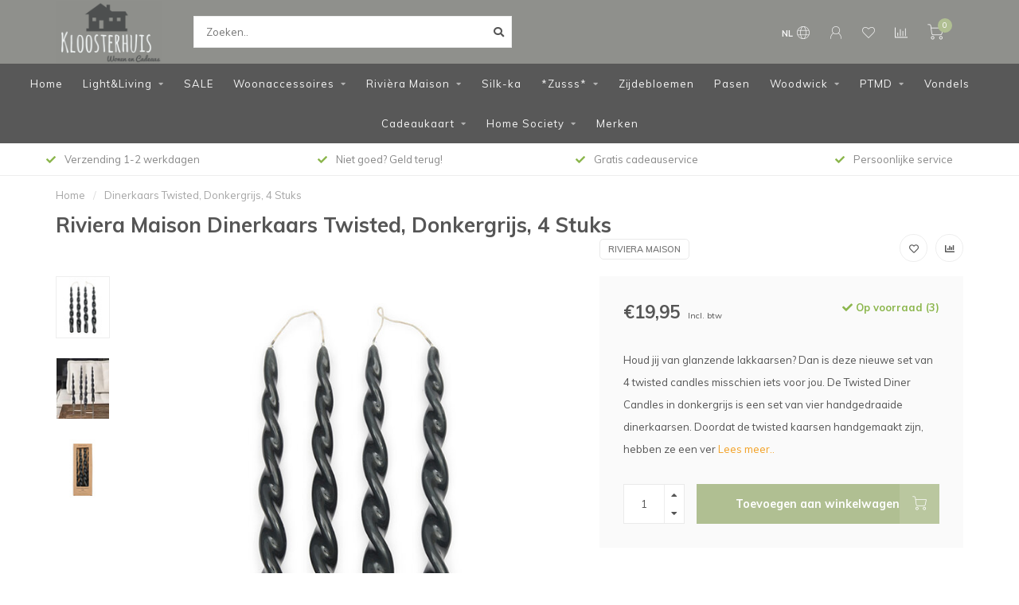

--- FILE ---
content_type: text/html;charset=utf-8
request_url: https://www.kloosterhuiswonen.nl/dinerkaars-twisted-donkergrijs-4-stuks.html
body_size: 15727
content:
<!DOCTYPE html>
<html lang="nl">
  <head>
    
    <!--
        
        Theme Nova | v1.5.3.06122201_1_0
        Theme designed and created by Dyvelopment - We are true e-commerce heroes!
        
        For custom Lightspeed eCom work like custom design or development,
        please contact us at www.dyvelopment.com

          _____                  _                                  _   
         |  __ \                | |                                | |  
         | |  | |_   ___   _____| | ___  _ __  _ __ ___   ___ _ __ | |_ 
         | |  | | | | \ \ / / _ \ |/ _ \| '_ \| '_ ` _ \ / _ \ '_ \| __|
         | |__| | |_| |\ V /  __/ | (_) | |_) | | | | | |  __/ | | | |_ 
         |_____/ \__, | \_/ \___|_|\___/| .__/|_| |_| |_|\___|_| |_|\__|
                  __/ |                 | |                             
                 |___/                  |_|                             
    -->
    
    <meta charset="utf-8"/>
<!-- [START] 'blocks/head.rain' -->
<!--

  (c) 2008-2026 Lightspeed Netherlands B.V.
  http://www.lightspeedhq.com
  Generated: 20-01-2026 @ 05:30:45

-->
<link rel="canonical" href="https://www.kloosterhuiswonen.nl/dinerkaars-twisted-donkergrijs-4-stuks.html"/>
<link rel="alternate" href="https://www.kloosterhuiswonen.nl/index.rss" type="application/rss+xml" title="Nieuwe producten"/>
<meta name="robots" content="noodp,noydir"/>
<meta property="og:url" content="https://www.kloosterhuiswonen.nl/dinerkaars-twisted-donkergrijs-4-stuks.html?source=facebook"/>
<meta property="og:site_name" content="Kloosterhuis Wonen en Cadeaus"/>
<meta property="og:title" content="Dinerkaars Twisted, Donkergrijs, 4 Stuks"/>
<meta property="og:description" content="Houd jij van glanzende lakkaarsen? Dan is deze nieuwe set van 4 twisted candles misschien iets voor jou. De Twisted Diner Candles in donkergrijs is een set v..."/>
<meta property="og:image" content="https://cdn.webshopapp.com/shops/315992/files/487524410/riviera-maison-dinerkaars-twisted-donkergrijs-4-st.jpg"/>
<!--[if lt IE 9]>
<script src="https://cdn.webshopapp.com/assets/html5shiv.js?2025-02-20"></script>
<![endif]-->
<!-- [END] 'blocks/head.rain' -->
    
        	  	              	    	    	    	    	    	         
        <title>Dinerkaars Twisted, Donkergrijs, 4 Stuks - Kloosterhuis Wonen en Cadeaus</title>
    
    <meta name="description" content="Houd jij van glanzende lakkaarsen? Dan is deze nieuwe set van 4 twisted candles misschien iets voor jou. De Twisted Diner Candles in donkergrijs is een set v..." />
    <meta name="keywords" content="Riviera, Maison, Dinerkaars, Twisted,, Donkergrijs,, 4, Stuks" />
    
        
    <meta http-equiv="X-UA-Compatible" content="IE=edge">
    <meta name="viewport" content="width=device-width, initial-scale=1.0, maximum-scale=1.0, user-scalable=0">
    <meta name="apple-mobile-web-app-capable" content="yes">
    <meta name="apple-mobile-web-app-status-bar-style" content="black">
    
        	        
		<link rel="preconnect" href="https://cdn.webshopapp.com/">
		<link rel="preconnect" href="https://assets.webshopapp.com">	
    		<link rel="preconnect" href="https://fonts.googleapis.com">
		<link rel="preconnect" href="https://fonts.gstatic.com" crossorigin>
		<link rel="dns-prefetch" href="https://fonts.googleapis.com">
		<link rel="dns-prefetch" href="https://fonts.gstatic.com" crossorigin>
    		<link rel="dns-prefetch" href="https://cdn.webshopapp.com/">
		<link rel="dns-prefetch" href="https://assets.webshopapp.com">	

    <link rel="shortcut icon" href="https://cdn.webshopapp.com/shops/315992/themes/153089/v/502693/assets/favicon.ico?20210202090555" type="image/x-icon" />
    <script src="https://cdn.webshopapp.com/shops/315992/themes/153089/assets/jquery-1-12-4-min.js?2026010215361920210101142711"></script>
    
    <script>!navigator.userAgent.match('MSIE 10.0;') || document.write('<script src="https://cdn.webshopapp.com/shops/315992/themes/153089/assets/proto-polyfill.js?2026010215361920210101142711">\x3C/script>')</script>
    <script>if(navigator.userAgent.indexOf("MSIE ") > -1 || navigator.userAgent.indexOf("Trident/") > -1) { document.write('<script src="https://cdn.webshopapp.com/shops/315992/themes/153089/assets/intersection-observer-polyfill.js?2026010215361920210101142711">\x3C/script>') }</script>
    
        <link href="//fonts.googleapis.com/css?family=Muli:400,300,600,700&amp;display=swap" rel="preload" as="style">
    <link href="//fonts.googleapis.com/css?family=Muli:400,300,600,700&amp;display=swap" rel="stylesheet">
        
    <link rel="preload" href="https://cdn.webshopapp.com/shops/315992/themes/153089/assets/fontawesome-5-min.css?2026010215361920210101142711" as="style">
    <link rel="stylesheet" href="https://cdn.webshopapp.com/shops/315992/themes/153089/assets/fontawesome-5-min.css?2026010215361920210101142711">
    
    <link rel="preload" href="https://cdn.webshopapp.com/shops/315992/themes/153089/assets/bootstrap-min.css?2026010215361920210101142711" as="style">
    <link rel="stylesheet" href="https://cdn.webshopapp.com/shops/315992/themes/153089/assets/bootstrap-min.css?2026010215361920210101142711">
    
    <link rel="preload" as="script" href="https://cdn.webshopapp.com/assets/gui.js?2025-02-20">
    <script src="https://cdn.webshopapp.com/assets/gui.js?2025-02-20"></script>
    
    <link rel="preload" as="script" href="https://cdn.webshopapp.com/assets/gui-responsive-2-0.js?2025-02-20">
    <script src="https://cdn.webshopapp.com/assets/gui-responsive-2-0.js?2025-02-20"></script>
    
        <link rel="stylesheet" href="https://cdn.webshopapp.com/shops/315992/themes/153089/assets/fancybox-3-5-7-min.css?2026010215361920210101142711" />
        
    <link rel="preload" href="https://cdn.webshopapp.com/shops/315992/themes/153089/assets/style.css?2026010215361920210101142711" as="style">
    <link rel="stylesheet" href="https://cdn.webshopapp.com/shops/315992/themes/153089/assets/style.css?2026010215361920210101142711" />
    
    <!-- User defined styles -->
    <link rel="preload" href="https://cdn.webshopapp.com/shops/315992/themes/153089/assets/settings.css?2026010215361920210101142711" as="style">
    <link rel="preload" href="https://cdn.webshopapp.com/shops/315992/themes/153089/assets/custom.css?2026010215361920210101142711" as="style">
    <link rel="stylesheet" href="https://cdn.webshopapp.com/shops/315992/themes/153089/assets/settings.css?2026010215361920210101142711" />
    <link rel="stylesheet" href="https://cdn.webshopapp.com/shops/315992/themes/153089/assets/custom.css?2026010215361920210101142711" />
    
    <script>
   var productStorage = {};
   var theme = {};

  </script>    
    <link type="preload" src="https://cdn.webshopapp.com/shops/315992/themes/153089/assets/countdown-min.js?2026010215361920210101142711" as="script">
    <link type="preload" src="https://cdn.webshopapp.com/shops/315992/themes/153089/assets/swiper-4-min.js?2026010215361920210101142711" as="script">
    <link type="preload" src="https://cdn.webshopapp.com/shops/315992/themes/153089/assets/swiper-453.js?2026010215361920210101142711" as="script">
    <link type="preload" src="https://cdn.webshopapp.com/shops/315992/themes/153089/assets/global.js?2026010215361920210101142711" as="script">
    
            
      </head>
  <body class="layout-custom">
    <div class="body-content"><div class="overlay"><i class="fa fa-times"></i></div><header><div id="header-holder"><div class="container"><div id="header-content"><div class="header-left"><div class="categories-button small scroll scroll-nav hidden-sm hidden-xs hidden-xxs"><div class="nav-icon"><div class="bar1"></div><div class="bar3"></div><span>Menu</span></div></div><div id="mobilenav" class="categories-button small mobile visible-sm visible-xs visible-xxs"><div class="nav-icon"><div class="bar1"></div><div class="bar3"></div></div><span>Menu</span></div><span id="mobilesearch" class="visible-xxs visible-xs visible-sm"><a href="https://www.kloosterhuiswonen.nl/"><i class="fa fa-search" aria-hidden="true"></i></a></span><a href="https://www.kloosterhuiswonen.nl/" class="logo hidden-sm hidden-xs hidden-xxs"><img class="logo" src="https://cdn.webshopapp.com/shops/315992/themes/153089/v/502693/assets/logo.png?20210202090555" alt="Kloosterhuis Wonen en Cadeaus"></a></div><div class="header-center"><div class="search hidden-sm hidden-xs hidden-xxs"><form action="https://www.kloosterhuiswonen.nl/search/" class="searchform" method="get"><div class="search-holder"><input type="text" class="searchbox white" name="q" placeholder="Zoeken.." autocomplete="off"><i class="fa fa-search" aria-hidden="true"></i><i class="fa fa-times clearsearch" aria-hidden="true"></i></div></form><div class="searchcontent hidden-xs hidden-xxs"><div class="searchresults"></div><div class="more"><a href="#" class="search-viewall">Bekijk alle resultaten <span>(0)</span></a></div><div class="noresults">Geen producten gevonden</div></div></div><a href="https://www.kloosterhuiswonen.nl/" class="hidden-lg hidden-md hidden-xs hidden-xxs"><img class="logo" src="https://cdn.webshopapp.com/shops/315992/themes/153089/v/502693/assets/logo.png?20210202090555" alt="Kloosterhuis Wonen en Cadeaus"></a><a href="https://www.kloosterhuiswonen.nl/" class="visible-xxs visible-xs"><img class="logo" src="https://cdn.webshopapp.com/shops/315992/themes/153089/v/502693/assets/logo-mobile.png?20210202090555" alt="Kloosterhuis Wonen en Cadeaus"></a></div><div class="header-right text-right"><div class="user-actions hidden-sm hidden-xs hidden-xxs"><a href="#" class="header-link" data-fancy="fancy-locale-holder" data-fancy-type="flyout" data-tooltip title="Taal & Valuta" data-placement="bottom"><span class="current-lang">NL</span><i class="nova-icon nova-icon-globe"></i></a><a href="https://www.kloosterhuiswonen.nl/account/" class="account header-link" data-fancy="fancy-account-holder" data-tooltip title="Mijn account" data-placement="bottom"><!-- <img src="https://cdn.webshopapp.com/shops/315992/themes/153089/assets/icon-user.svg?2026010215361920210101142711" alt="My account" class="icon"> --><i class="nova-icon nova-icon-user"></i></a><a href="https://www.kloosterhuiswonen.nl/account/wishlist/" class="header-link" data-tooltip title="Verlanglijst" data-placement="bottom" data-fancy="fancy-account-holder"><i class="nova-icon nova-icon-heart"></i></a><a href="" class="header-link compare" data-fancy="fancy-compare-holder" data-fancy-type="flyout" data-tooltip title="Vergelijk" data-placement="bottom"><i class="nova-icon nova-icon-chart"></i></a><div class="fancy-box flyout fancy-compare-holder"><div class="fancy-compare"><div class="row"><div class="col-md-12"><h4>Vergelijk producten</h4></div><div class="col-md-12"><p>U heeft nog geen producten toegevoegd.</p></div></div></div></div><div class="fancy-box flyout fancy-locale-holder"><div class="fancy-locale"><div class=""><label for="">Kies uw taal</label><div class="flex-container middle"><div class="flex-col"><span class="flags nl"></span></div><div class="flex-col flex-grow-1"><select id="" class="fancy-select" onchange="document.location=this.options[this.selectedIndex].getAttribute('data-url')"><option lang="nl" title="Nederlands" data-url="https://www.kloosterhuiswonen.nl/go/product/138133374" selected="selected">Nederlands</option></select></div></div></div><div class="margin-top-half"><label for="">Kies uw valuta</label><div class="flex-container middle"><div class="flex-col"><span><strong>€</strong></span></div><div class="flex-col flex-grow-1"><select id="" class="fancy-select" onchange="document.location=this.options[this.selectedIndex].getAttribute('data-url')"><option data-url="https://www.kloosterhuiswonen.nl/session/currency/eur/" selected="selected">EUR</option></select></div></div></div></div></div></div><a href="https://www.kloosterhuiswonen.nl/cart/" class="cart header-link" data-fancy="fancy-cart-holder"><div class="cart-icon"><i class="nova-icon nova-icon-shopping-cart"></i><span id="qty" class="highlight-bg cart-total-qty shopping-cart">0</span></div></a></div></div></div></div><div class="cf"></div><div class="subnav-dimmed"></div><div class="   hidden-xxs hidden-xs hidden-sm" id="navbar"><div class="container-fluid"><div class="row"><div class="col-md-12"><nav><ul class="megamenu"><li class="hidden-sm hidden-xs hidden-xxs"><a href="https://www.kloosterhuiswonen.nl/">Home</a></li><li><a href="https://www.kloosterhuiswonen.nl/light-living/" class="dropdown">Light&amp;Living</a><ul class="sub1 megamenu"><li><div class="container"><div class="row"><div class="col-md-9 col-sm-12 maxheight"><div class="row"><div class="col-md-3 sub-holder"><h4><a href="https://www.kloosterhuiswonen.nl/light-living/lampenkappen/">Lampenkappen</a></h4></div><div class="col-md-3 sub-holder"><h4><a href="https://www.kloosterhuiswonen.nl/light-living/lampvoeten/">Lampvoeten</a></h4></div><div class="col-md-3 sub-holder"><h4><a href="https://www.kloosterhuiswonen.nl/light-living/woondecoratie/">Woondecoratie</a></h4><ul class="sub2"><li><a href="https://www.kloosterhuiswonen.nl/light-living/woondecoratie/accessoires/">Accessoires</a></li><li><a href="https://www.kloosterhuiswonen.nl/light-living/woondecoratie/vazen-en-potten/">Vazen en potten</a></li><li><a href="https://www.kloosterhuiswonen.nl/light-living/woondecoratie/kaarsen-en-kaarsenhouders/">Kaarsen en Kaarsenhouders</a></li><li><a href="https://www.kloosterhuiswonen.nl/light-living/woondecoratie/ornamenten/">Ornamenten</a></li><li><a href="https://www.kloosterhuiswonen.nl/light-living/woondecoratie/schalen-en-trays/">Schalen en trays</a></li><li><a href="https://www.kloosterhuiswonen.nl/light-living/woondecoratie/spiegels-en-klokken/">Spiegels en klokken</a></li><li><a href="https://www.kloosterhuiswonen.nl/light-living/woondecoratie/kussens-en-vloerkleden/">Kussens en vloerkleden</a></li></ul></div><div class="col-md-3 sub-holder"><h4><a href="https://www.kloosterhuiswonen.nl/light-living/meubels/">Meubels</a></h4></div><div class="cf"></div></div></div><div class="col-md-3 hidden-sm hidden-xs hidden-xxs"><a href="#"><img src="https://cdn.webshopapp.com/shops/315992/files/436388431/500x500x1/image.jpg" class="img-responsive subcat-image rounded" alt="Light&amp;Living"></a></div></div></div></li></ul></li><li><a href="https://www.kloosterhuiswonen.nl/sale/" class="">SALE</a></li><li><a href="https://www.kloosterhuiswonen.nl/woonaccessoires/" class="dropdown">Woonaccessoires</a><ul class="sub1 megamenu"><li><div class="container"><div class="row"><div class="col-md-9 col-sm-12 maxheight"><div class="row"><div class="col-md-3 sub-holder"><h4><a href="https://www.kloosterhuiswonen.nl/woonaccessoires/accessoires-divers/">Accessoires divers</a></h4></div><div class="col-md-3 sub-holder"><h4><a href="https://www.kloosterhuiswonen.nl/woonaccessoires/led-kaarsen/">LED Kaarsen</a></h4></div><div class="col-md-3 sub-holder"><h4><a href="https://www.kloosterhuiswonen.nl/woonaccessoires/kussens-en-textiel/">Kussens en textiel</a></h4></div><div class="col-md-3 sub-holder"><h4><a href="https://www.kloosterhuiswonen.nl/woonaccessoires/verlichting/">Verlichting</a></h4></div><div class="cf"></div><div class="col-md-3 sub-holder"><h4><a href="https://www.kloosterhuiswonen.nl/woonaccessoires/dienbladen-en-trays/">Dienbladen en Trays</a></h4></div><div class="col-md-3 sub-holder"><h4><a href="https://www.kloosterhuiswonen.nl/woonaccessoires/vazen-en-potten/">Vazen en potten</a></h4></div><div class="col-md-3 sub-holder"><h4><a href="https://www.kloosterhuiswonen.nl/woonaccessoires/kaarsen-en-kaarsenhouders/">Kaarsen en Kaarsenhouders</a></h4></div><div class="col-md-3 sub-holder"><h4><a href="https://www.kloosterhuiswonen.nl/woonaccessoires/ornamenten/">Ornamenten</a></h4></div><div class="cf"></div><div class="col-md-3 sub-holder"><h4><a href="https://www.kloosterhuiswonen.nl/woonaccessoires/boeken-en-stationary/">Boeken en stationary</a></h4></div><div class="col-md-3 sub-holder"><h4><a href="https://www.kloosterhuiswonen.nl/woonaccessoires/meubels/">Meubels</a></h4></div><div class="col-md-3 sub-holder"><h4><a href="https://www.kloosterhuiswonen.nl/woonaccessoires/lijsten-en-spiegels/">Lijsten en Spiegels</a></h4></div><div class="col-md-3 sub-holder"><h4><a href="https://www.kloosterhuiswonen.nl/woonaccessoires/wanddecoratie/">Wanddecoratie</a></h4></div><div class="cf"></div><div class="col-md-3 sub-holder"><h4><a href="https://www.kloosterhuiswonen.nl/woonaccessoires/wijck/">Wijck</a></h4><ul class="sub2"><li><a href="https://www.kloosterhuiswonen.nl/woonaccessoires/wijck/posters/">Posters</a></li><li><a href="https://www.kloosterhuiswonen.nl/woonaccessoires/wijck/postcards/">Postcards</a></li><li><a href="https://www.kloosterhuiswonen.nl/woonaccessoires/wijck/tote-bags/">Tote bags</a></li><li><a href="https://www.kloosterhuiswonen.nl/woonaccessoires/wijck/geurstokjes-en-kaarsen/">Geurstokjes en -kaarsen</a></li><li><a href="https://www.kloosterhuiswonen.nl/woonaccessoires/wijck/lijsten/">Lijsten</a></li></ul></div><div class="col-md-3 sub-holder"><h4><a href="https://www.kloosterhuiswonen.nl/woonaccessoires/water-bij-de-wijn/">Water bij de Wijn</a></h4></div><div class="col-md-3 sub-holder"><h4><a href="https://www.kloosterhuiswonen.nl/woonaccessoires/wellmark/">WELLmark</a></h4></div><div class="col-md-3 sub-holder"><h4><a href="https://www.kloosterhuiswonen.nl/woonaccessoires/edg/">EDG</a></h4></div><div class="cf"></div><div class="col-md-3 sub-holder"><h4><a href="https://www.kloosterhuiswonen.nl/woonaccessoires/servies/">Servies</a></h4></div><div class="col-md-3 sub-holder"><h4><a href="https://www.kloosterhuiswonen.nl/woonaccessoires/riverdale/">Riverdale</a></h4></div><div class="col-md-3 sub-holder"><h4><a href="https://www.kloosterhuiswonen.nl/woonaccessoires/prospectt-brands/">Prospectt Brands</a></h4></div></div></div><div class="col-md-3 hidden-sm hidden-xs hidden-xxs"><a href="#"><img src="https://cdn.webshopapp.com/shops/315992/files/396682057/500x500x1/image.jpg" class="img-responsive subcat-image rounded" alt="Woonaccessoires"></a></div></div></div></li></ul></li><li><a href="https://www.kloosterhuiswonen.nl/riviera-maison/" class="dropdown">Rivièra Maison</a><ul class="sub1 megamenu"><li><div class="container"><div class="row"><div class="col-md-9 col-sm-12 maxheight"><div class="row"><div class="col-md-3 sub-holder"><h4><a href="https://www.kloosterhuiswonen.nl/riviera-maison/nieuw/">Nieuw</a></h4></div><div class="col-md-3 sub-holder"><h4><a href="https://www.kloosterhuiswonen.nl/riviera-maison/christmas/">Christmas</a></h4></div><div class="col-md-3 sub-holder"><h4><a href="https://www.kloosterhuiswonen.nl/riviera-maison/accessoires-decoratie/">Accessoires &amp; Decoratie</a></h4><ul class="sub2"><li><a href="https://www.kloosterhuiswonen.nl/riviera-maison/accessoires-decoratie/geurstokjes-en-roomsprays/">Geurstokjes en Roomsprays</a></li></ul></div><div class="col-md-3 sub-holder"><h4><a href="https://www.kloosterhuiswonen.nl/riviera-maison/servies-eetgerei/">Servies &amp; Eetgerei</a></h4></div><div class="cf"></div><div class="col-md-3 sub-holder"><h4><a href="https://www.kloosterhuiswonen.nl/riviera-maison/kussens-textiel/">Kussens &amp; Textiel</a></h4></div><div class="col-md-3 sub-holder"><h4><a href="https://www.kloosterhuiswonen.nl/riviera-maison/kaarsen-kaarsenhouders/">Kaarsen &amp; Kaarsenhouders</a></h4></div><div class="col-md-3 sub-holder"><h4><a href="https://www.kloosterhuiswonen.nl/riviera-maison/badkamer-verzorging/">Badkamer &amp; Verzorging</a></h4></div><div class="col-md-3 sub-holder"><h4><a href="https://www.kloosterhuiswonen.nl/riviera-maison/opbergers-ophangers/">Opbergers &amp; Ophangers</a></h4></div><div class="cf"></div><div class="col-md-3 sub-holder"><h4><a href="https://www.kloosterhuiswonen.nl/riviera-maison/meubels/">Meubels</a></h4></div></div></div><div class="col-md-3 hidden-sm hidden-xs hidden-xxs"><a href="#"><img src="https://cdn.webshopapp.com/shops/315992/files/471457813/500x500x1/image.jpg" class="img-responsive subcat-image rounded" alt="Rivièra Maison"></a></div></div></div></li></ul></li><li><a href="https://www.kloosterhuiswonen.nl/silk-ka/" class="">Silk-ka</a></li><li><a href="https://www.kloosterhuiswonen.nl/zusss/" class="dropdown">*Zusss*</a><ul class="sub1 megamenu"><li><div class="container"><div class="row"><div class="col-md-9 col-sm-12 maxheight"><div class="row"><div class="col-md-3 sub-holder"><h4><a href="https://www.kloosterhuiswonen.nl/zusss/nieuw/">Nieuw</a></h4></div><div class="col-md-3 sub-holder"><h4><a href="https://www.kloosterhuiswonen.nl/zusss/geefmomenten/">Geefmomenten</a></h4></div><div class="col-md-3 sub-holder"><h4><a href="https://www.kloosterhuiswonen.nl/zusss/koken-tafelen/">Koken &amp; Tafelen</a></h4></div><div class="col-md-3 sub-holder"><h4><a href="https://www.kloosterhuiswonen.nl/zusss/bed-bad/">Bed &amp; Bad</a></h4></div><div class="cf"></div><div class="col-md-3 sub-holder"><h4><a href="https://www.kloosterhuiswonen.nl/zusss/in-huis/">In huis</a></h4></div><div class="col-md-3 sub-holder"><h4><a href="https://www.kloosterhuiswonen.nl/zusss/van-papier/">Van Papier</a></h4></div><div class="col-md-3 sub-holder"><h4><a href="https://www.kloosterhuiswonen.nl/zusss/tassen/">Tassen</a></h4></div><div class="col-md-3 sub-holder"><h4><a href="https://www.kloosterhuiswonen.nl/zusss/mooimakers/">Mooimakers</a></h4></div><div class="cf"></div></div></div><div class="col-md-3 hidden-sm hidden-xs hidden-xxs"><a href="#"><img src="https://cdn.webshopapp.com/shops/315992/files/395816468/500x500x1/image.jpg" class="img-responsive subcat-image rounded" alt="*Zusss*"></a></div></div></div></li></ul></li><li><a href="https://www.kloosterhuiswonen.nl/zijdebloemen/" class="">Zijdebloemen</a></li><li><a href="https://www.kloosterhuiswonen.nl/pasen/" class="">Pasen</a></li><li><a href="https://www.kloosterhuiswonen.nl/woodwick/" class="dropdown">Woodwick</a><ul class="sub1 megamenu"><li><div class="container"><div class="row"><div class="col-md-9 col-sm-12 maxheight"><div class="row"><div class="col-md-3 sub-holder"><h4><a href="https://www.kloosterhuiswonen.nl/woodwick/nieuw/">Nieuw</a></h4></div><div class="col-md-3 sub-holder"><h4><a href="https://www.kloosterhuiswonen.nl/woodwick/fragrance-of-the-month/">Fragrance of the Month</a></h4></div><div class="col-md-3 sub-holder"><h4><a href="https://www.kloosterhuiswonen.nl/woodwick/large-candle-woodwick/">Large Candle WoodWick®</a></h4></div><div class="col-md-3 sub-holder"><h4><a href="https://www.kloosterhuiswonen.nl/woodwick/medium-candle-woodwick/">Medium Candle WoodWick®</a></h4></div><div class="cf"></div><div class="col-md-3 sub-holder"><h4><a href="https://www.kloosterhuiswonen.nl/woodwick/mini-candle-woodwick/">Mini Candle WoodWick®</a></h4></div><div class="col-md-3 sub-holder"><h4><a href="https://www.kloosterhuiswonen.nl/woodwick/ellipse-woodwick-hearthwick/">Ellipse WoodWick® HearthWick®</a></h4></div><div class="col-md-3 sub-holder"><h4><a href="https://www.kloosterhuiswonen.nl/woodwick/auto-reeds/">Auto Reeds</a></h4></div></div></div><div class="col-md-3 hidden-sm hidden-xs hidden-xxs"><a href="#"><img src="https://cdn.webshopapp.com/shops/315992/files/362593004/500x500x1/image.jpg" class="img-responsive subcat-image rounded" alt="Woodwick"></a></div></div></div></li></ul></li><li><a href="https://www.kloosterhuiswonen.nl/ptmd/" class="dropdown">PTMD</a><ul class="sub1 megamenu"><li><div class="container"><div class="row"><div class="col-md-9 col-sm-12 maxheight"><div class="row"><div class="col-md-3 sub-holder"><h4><a href="https://www.kloosterhuiswonen.nl/ptmd/led-kaarsen/">LED Kaarsen</a></h4></div><div class="col-md-3 sub-holder"><h4><a href="https://www.kloosterhuiswonen.nl/ptmd/woonaccessoires/">Woonaccessoires</a></h4></div><div class="col-md-3 sub-holder"><h4><a href="https://www.kloosterhuiswonen.nl/ptmd/meubels/">Meubels</a></h4></div></div></div><div class="col-md-3 hidden-sm hidden-xs hidden-xxs"><a href="#"><img src="https://cdn.webshopapp.com/shops/315992/files/447462760/500x500x1/image.jpg" class="img-responsive subcat-image rounded" alt="PTMD"></a></div></div></div></li></ul></li><li><a href="https://www.kloosterhuiswonen.nl/vondels/" class="">Vondels</a></li><li><a href="https://www.kloosterhuiswonen.nl/cadeaukaart/" class="dropdown">Cadeaukaart</a><ul class="sub1 megamenu"><li><div class="container"><div class="row"><div class="col-md-9 col-sm-12 maxheight"><div class="row"><div class="col-md-3 sub-holder"><h4><a href="https://www.kloosterhuiswonen.nl/cadeaukaart/gitcard/">Gitcard</a></h4></div><div class="col-md-3 sub-holder"><h4><a href="https://www.kloosterhuiswonen.nl/cadeaukaart/giftbox/">Giftbox</a></h4><ul class="sub2"><li><a href="https://www.kloosterhuiswonen.nl/cadeaukaart/giftbox/happy-birthday-giftbox/">Happy Birthday Giftbox</a></li><li><a href="https://www.kloosterhuiswonen.nl/cadeaukaart/giftbox/secret-santa-giftbox/">Secret Santa Giftbox</a></li></ul></div></div></div><div class="col-md-3 hidden-sm hidden-xs hidden-xxs"><a href="#"><img src="https://cdn.webshopapp.com/shops/315992/files/367328086/500x500x1/image.jpg" class="img-responsive subcat-image rounded" alt="Cadeaukaart"></a></div></div></div></li></ul></li><li><a href="https://www.kloosterhuiswonen.nl/home-society/" class="dropdown">Home Society</a><ul class="sub1 megamenu"><li><div class="container"><div class="row"><div class="col-md-9 col-sm-12 maxheight"><div class="row"><div class="col-md-3 sub-holder"><h4><a href="https://www.kloosterhuiswonen.nl/home-society/bridgewater/">Bridgewater</a></h4></div><div class="col-md-3 sub-holder"><h4><a href="https://www.kloosterhuiswonen.nl/home-society/home-society/">Home Society</a></h4></div><div class="col-md-3 sub-holder"><h4><a href="https://www.kloosterhuiswonen.nl/home-society/wasverzorging/">Wasverzorging</a></h4></div><div class="col-md-3 sub-holder"><h4><a href="https://www.kloosterhuiswonen.nl/home-society/greenleaf/">Greenleaf</a></h4></div><div class="cf"></div></div></div><div class="col-md-3 hidden-sm hidden-xs hidden-xxs"><a href="#"><img src="https://cdn.webshopapp.com/shops/315992/files/423346736/500x500x1/image.jpg" class="img-responsive subcat-image rounded" alt="Home Society"></a></div></div></div></li></ul></li><li><a href="https://www.kloosterhuiswonen.nl/brands/">Merken</a></li></ul></nav></div></div></div></div><div class="subheader-holder"><div class="subheader"><div class="usps-slider-holder" style="width:100%;"><div class="swiper-container usps-header below-nav"><div class="swiper-wrapper"><div class="swiper-slide usp-block"><div><i class="fas fa-check"></i> Persoonlijke service
          </div></div><div class="swiper-slide usp-block"><div><i class="fas fa-check"></i> Verzending 1-2 werkdagen
          </div></div><div class="swiper-slide usp-block"><div><i class="fas fa-check"></i> Niet goed? Geld terug!
          </div></div><div class="swiper-slide usp-block"><div><i class="fas fa-check"></i> Gratis cadeauservice
          </div></div></div></div></div></div></div></header><div class="breadcrumbs"><div class="container"><div class="row"><div class="col-md-12"><a href="https://www.kloosterhuiswonen.nl/" title="Home">Home</a><span><span class="seperator">/</span><a href="https://www.kloosterhuiswonen.nl/dinerkaars-twisted-donkergrijs-4-stuks.html"><span>Dinerkaars Twisted, Donkergrijs, 4 Stuks</span></a></span></div></div></div></div><div class="sizechart-holder"><div class="x"></div><div class="sizechart-content-holder"><h1 class="sizechart-title"></h1><div class="sizechart-content"></div></div></div><div class="addtocart-sticky"><div class="container"><div class="flex-container marginless middle"><img src="https://cdn.webshopapp.com/shops/315992/files/487524410/42x42x2/image.jpg" alt="" class="max-size"><h5 class="title hidden-xs hidden-xxs">Riviera Maison Dinerkaars Twisted, Donkergrijs, 4 Stuks</h5><div class="sticky-price"><span class="price">€19,95</span></div><a href="https://www.kloosterhuiswonen.nl/cart/add/273270200/" class="button quick-cart smaall-button" data-title="Dinerkaars Twisted, Donkergrijs, 4 Stuks" data-price="€19,95" data-variant="Dinerkaars Twisted, Donkergrijs, 4 Stuks" data-image="https://cdn.webshopapp.com/shops/315992/files/487524410/650x650x2/image.jpg">Toevoegen aan winkelwagen</a><a href="https://www.kloosterhuiswonen.nl/account/wishlistAdd/138133374/?variant_id=273270200" class="button lined sticky-wishlist hidden-xs hidden-xxs" data-tooltip data-original-title="Aan verlanglijst toevoegen" data-placement="bottom"><i class="nova-icon nova-icon-heart"></i></a></div></div></div><div class="container productpage"><div class="row"><div class="col-md-12"><div class="product-title hidden-xxs hidden-xs hidden-sm"><div class=""><h1 class="">Riviera Maison Dinerkaars Twisted, Donkergrijs, 4 Stuks </h1></div><div class="row"><div class="col-md-7"><div class="title-appendix"></div></div><div class="col-md-5"><div class="title-appendix"><a href="https://www.kloosterhuiswonen.nl/brands/riviera-maison-2/" class="brand-button rounded margin-right-10">Riviera Maison</a><div class="wishlist text-right"><a href="https://www.kloosterhuiswonen.nl/account/wishlistAdd/138133374/?variant_id=273270200" class="margin-right-10" data-tooltip title="Aan verlanglijst toevoegen"><i class="far fa-heart"></i></a><a href="https://www.kloosterhuiswonen.nl/compare/add/273270200/" class="compare" data-tooltip title="Toevoegen om te vergelijken" data-compare="273270200"><i class="fas fa-chart-bar"></i></a></div></div></div></div></div></div></div><div class="content-box"><div class="row"><div class="col-md-1 hidden-sm hidden-xs hidden-xxs thumbs-holder vertical"><div class="thumbs vertical" style="margin-top:0;"><div class="swiper-container swiper-container-vert swiper-productthumbs" style="height:100%; width:100%;"><div class="swiper-wrapper"><div class="swiper-slide swiper-slide-vert active"><img src="https://cdn.webshopapp.com/shops/315992/files/487524410/65x75x1/riviera-maison-dinerkaars-twisted-donkergrijs-4-st.jpg" alt="" class="img-responsive"></div><div class="swiper-slide swiper-slide-vert"><img src="https://cdn.webshopapp.com/shops/315992/files/487524411/65x75x1/riviera-maison-dinerkaars-twisted-donkergrijs-4-st.jpg" alt="" class="img-responsive"></div><div class="swiper-slide swiper-slide-vert"><img src="https://cdn.webshopapp.com/shops/315992/files/487524412/65x75x1/riviera-maison-dinerkaars-twisted-donkergrijs-4-st.jpg" alt="" class="img-responsive"></div></div></div></div></div><div class="col-sm-6 productpage-left"><div class="row"><div class="col-md-12"><div class="product-image-holder" id="holder"><div class="swiper-container swiper-productimage product-image"><div class="swiper-wrapper"><div class="swiper-slide zoom" data-src="https://cdn.webshopapp.com/shops/315992/files/487524410/riviera-maison-dinerkaars-twisted-donkergrijs-4-st.jpg" data-fancybox="product-images"><img height="650" width="650" src="https://cdn.webshopapp.com/shops/315992/files/487524410/650x650x2/riviera-maison-dinerkaars-twisted-donkergrijs-4-st.jpg" class="img-responsive" data-src-zoom="https://cdn.webshopapp.com/shops/315992/files/487524410/riviera-maison-dinerkaars-twisted-donkergrijs-4-st.jpg" alt="Riviera Maison Dinerkaars Twisted, Donkergrijs, 4 Stuks"></div><div class="swiper-slide zoom" data-src="https://cdn.webshopapp.com/shops/315992/files/487524411/riviera-maison-dinerkaars-twisted-donkergrijs-4-st.jpg" data-fancybox="product-images"><img data-src="https://cdn.webshopapp.com/shops/315992/files/487524411/650x650x2/riviera-maison-dinerkaars-twisted-donkergrijs-4-st.jpg" class="swiper-lazy img-responsive" data-src-zoom="https://cdn.webshopapp.com/shops/315992/files/487524411/riviera-maison-dinerkaars-twisted-donkergrijs-4-st.jpg" alt="Riviera Maison Dinerkaars Twisted, Donkergrijs, 4 Stuks"></div><div class="swiper-slide zoom" data-src="https://cdn.webshopapp.com/shops/315992/files/487524412/riviera-maison-dinerkaars-twisted-donkergrijs-4-st.jpg" data-fancybox="product-images"><img data-src="https://cdn.webshopapp.com/shops/315992/files/487524412/650x650x2/riviera-maison-dinerkaars-twisted-donkergrijs-4-st.jpg" class="swiper-lazy img-responsive" data-src-zoom="https://cdn.webshopapp.com/shops/315992/files/487524412/riviera-maison-dinerkaars-twisted-donkergrijs-4-st.jpg" alt="Riviera Maison Dinerkaars Twisted, Donkergrijs, 4 Stuks"></div></div></div><a href="https://www.kloosterhuiswonen.nl/account/wishlistAdd/138133374/?variant_id=273270200" class="mobile-wishlist visible-sm visible-xs visible-xxs"><i class="nova-icon nova-icon-heart"></i></a></div><div class="swiper-pagination swiper-pagination-image hidden-md hidden-lg"></div></div></div></div><div class="col-md-5 col-sm-6 productpage-right"><div class="row visible-xxs visible-xs visible-sm"><div class="col-md-12"><div class="mobile-pre-title"><a href="https://www.kloosterhuiswonen.nl/brands/riviera-maison-2/" class="brand-button rounded margin-right-10">Riviera Maison</a></div><div class="mobile-title"><h4>Riviera Maison Dinerkaars Twisted, Donkergrijs, 4 Stuks</h4></div></div></div><!-- start offer wrapper --><div class="offer-holder"><div class="row "><div class="col-md-12"><div class="product-price"><div class="row"><div class="col-xs-6"><span class="price margin-right-10">€19,95</span><span class="price-strict">Incl. btw</span></div><div class="col-xs-6 text-right"><div class="stock"><div class="in-stock"><i class="fa fa-check"></i> Op voorraad (3)</div></div></div></div></div></div></div><div class="row rowmargin"><div class="col-md-12"><div class="product-description"><p>
              Houd jij van glanzende lakkaarsen? Dan is deze nieuwe set van 4 twisted candles misschien iets voor jou. De Twisted Diner Candles in donkergrijs is een set van vier handgedraaide dinerkaarsen. Doordat de twisted kaarsen handgemaakt zijn, hebben ze een ver
                            <a href="#information" data-scrollview-id="information" data-scrollview-offset="190">Lees meer..</a></p></div></div></div><form action="https://www.kloosterhuiswonen.nl/cart/add/273270200/" id="product_configure_form" method="post"><div class="row margin-top" style="display:none;"><div class="col-md-12"><div class="productform variant-blocks"><input type="hidden" name="bundle_id" id="product_configure_bundle_id" value=""></div></div></div><div class="row"><div class="col-md-12 rowmargin"><div class="addtocart-holder"><div class="qty"><input type="text" name="quantity" class="quantity qty-fast" value="1"><span class="qtyadd"><i class="fa fa-caret-up"></i></span><span class="qtyminus"><i class="fa fa-caret-down"></i></span></div><div class="addtocart"><button type="submit" name="addtocart" class="btn-addtocart quick-cart button button-cta" data-vid="273270200" data-title="Dinerkaars Twisted, Donkergrijs, 4 Stuks" data-variant="Dinerkaars Twisted, Donkergrijs, 4 Stuks" data-price="€19,95" data-image="https://cdn.webshopapp.com/shops/315992/files/487524410/650x650x2/image.jpg">
                Toevoegen aan winkelwagen <span class="icon-holder"><i class="nova-icon nova-icon-shopping-cart"></i></span></button></div></div></div></div></form></div><!-- end offer wrapper --><div class="row rowmargin"><div class="col-md-12"><div class="productpage-usps"><ul><li><i class="fas fa-check"></i><h4>Persoonlijke service</h4></li><li><i class="fas fa-check"></i><h4>Snelle levering</h4> Verzending 1-2 werkdagen</li><li class="seperator"></li><li><i class="fas fa-check"></i><h4>Niet goed? Geld terug!</h4> Altijd een geld terug garantie</li><li><i class="fas fa-check"></i><h4>Gratis cadeauservice</h4> Geen tijd om in te pakken? Geen probleem, wij doen het voor u!</li></ul></div></div></div></div></div><div class="row margin-top-50 product-details"><div class="col-md-7 info-left"><!--<div class="product-details-nav hidden-xxs hidden-xs hidden-sm"><a href="#information" class="button-txt" data-scrollview-id="information" data-scrollview-offset="190">Beschrijving</a><a href="#specifications" class="button-txt" data-scrollview-id="specifications" data-scrollview-offset="150">Specificaties</a><a href="#reviews" class="button-txt" data-scrollview-id="reviews" data-scrollview-offset="150">Reviews</a></div>--><div class="product-info active" id="information"><h4 class="block-title ">
		      Productomschrijving
    		</h4><div class="content block-content active">
      		          	Houd jij van glanzende lakkaarsen? Dan is deze nieuwe set van 4 twisted candles misschien iets voor jou. De Twisted Diner Candles in donkergrijs is een set van vier handgedraaide dinerkaarsen. Doordat de twisted kaarsen handgemaakt zijn, hebben ze een verfijnde en unieke look. De donkere dinerkaarsen hebben een glanzende coating; perfect voor de chique gedekte dinertafel.<br /><br />
Artikelnummer	524210<br />
Gewicht (kg)	0.375000<br />
Hoogte (cm)	30<br />
Materiaal	Paraffine<br />
Kleur	Donker grijs<br />
Branduren	8-12<br />
Diameter (cm)	2
                  </div></div></div><div class="col-md-5 info-right"><div class="related-products active static-products-holder dynamic-related"data-related-json="https://www.kloosterhuiswonen.nl/riviera-maison/kaarsen-kaarsenhouders/page1.ajax?sort=popular"><h4 class="block-title">Gerelateerde producten</h4><div class="products-holder block-content active"><div class="swiper-container swiper-related-products"><div class="swiper-wrapper"></div><div class="button-holder"><div class="swiper-related-prev"><i class="fas fa-chevron-left"></i></div><div class="swiper-related-next"><i class="fas fa-chevron-right"></i></div></div></div></div></div></div></div></div></div><div class="productpage fancy-modal specs-modal-holder"><div class="specs-modal rounded"><div class="x"></div><h4 style="margin-bottom:15px;">Specificaties</h4><div class="specs"></div></div></div><div class="productpage fancy-modal reviews-modal-holder"><div class="reviews-modal rounded"><div class="x"></div><div class="reviews"><div class="reviews-header"><div class="reviews-score"><h4 style="margin-bottom:10px;">Dinerkaars Twisted, Donkergrijs, 4 Stuks</h4><span class="stars"><i class="fa fa-star empty"></i><i class="fa fa-star empty"></i><i class="fa fa-star empty"></i><i class="fa fa-star empty"></i><i class="fa fa-star empty"></i></span>
                          
                            	0 beoordelingen
                            
                          </div><div class="reviews-extracted hidden-xs hidden-xxs"><div class="reviews-extracted-block"><i class="fas fa-star"></i><i class="fas fa-star"></i><i class="fas fa-star"></i><i class="fas fa-star"></i><i class="fas fa-star"></i><div class="review-bar gray-bg darker"><div class="fill" style="width:NAN%"></div></div></div><div class="reviews-extracted-block"><i class="fas fa-star"></i><i class="fas fa-star"></i><i class="fas fa-star"></i><i class="fas fa-star"></i><i class="fas fa-star empty"></i><div class="review-bar gray-bg darker"><div class="fill" style="width:NAN%"></div></div></div><div class="reviews-extracted-block"><i class="fas fa-star"></i><i class="fas fa-star"></i><i class="fas fa-star"></i><i class="fas fa-star empty"></i><i class="fas fa-star empty"></i><div class="review-bar gray-bg darker"><div class="fill" style="width:NAN%"></div></div></div><div class="reviews-extracted-block"><i class="fas fa-star"></i><i class="fas fa-star"></i><i class="fas fa-star empty"></i><i class="fas fa-star empty"></i><i class="fas fa-star empty"></i><div class="review-bar gray-bg darker"><div class="fill" style="width:NAN%"></div></div></div><div class="reviews-extracted-block"><i class="fas fa-star"></i><i class="fas fa-star empty"></i><i class="fas fa-star empty"></i><i class="fas fa-star empty"></i><i class="fas fa-star empty"></i><div class="review-bar gray-bg darker"><div class="fill" style="width:NAN%"></div></div></div></div></div><div class="reviews"></div></div></div></div><div class="fancy-box fancy-review-holder"><div class="fancy-review"><div class="container"><div class="row"><div class="col-md-12"><h4>Beoordeel Riviera Maison Dinerkaars Twisted, Donkergrijs, 4 Stuks</h4><p>Houd jij van glanzende lakkaarsen? Dan is deze nieuwe set van 4 twisted candles misschien iets voor ..</p></div><div class="col-md-12 margin-top"><form action="https://www.kloosterhuiswonen.nl/account/reviewPost/138133374/" method="post" id="form_add_review"><input type="hidden" name="key" value="d6465ba9ad815048e80509b81ee60403"><label for="score">Score</label><select class="fancy-select" name="score" id="score"><option value="1">1 Ster</option><option value="2">2 Ster(ren)</option><option value="3">3 Ster(ren)</option><option value="4">4 Ster(ren)</option><option value="5" selected>5 Ster(ren)</option></select><label for="review_name" class="margin-top-half">Naam</label><input type="text" name="name" placeholder="Naam"><label for="review" class="margin-top-half">Beschrijving</label><textarea id="review" class="" name="review" placeholder="Beoordelen" style="width:100%;"></textarea><button type="submit" class="button"><i class="fa fa-edit"></i> Toevoegen</button></form></div></div></div></div></div><!-- [START] 'blocks/body.rain' --><script>
(function () {
  var s = document.createElement('script');
  s.type = 'text/javascript';
  s.async = true;
  s.src = 'https://www.kloosterhuiswonen.nl/services/stats/pageview.js?product=138133374&hash=57eb';
  ( document.getElementsByTagName('head')[0] || document.getElementsByTagName('body')[0] ).appendChild(s);
})();
</script><!-- Global site tag (gtag.js) - Google Analytics --><script async src="https://www.googletagmanager.com/gtag/js?id=G-LMY28BWBYL"></script><script>
    window.dataLayer = window.dataLayer || [];
    function gtag(){dataLayer.push(arguments);}

        gtag('consent', 'default', {"ad_storage":"denied","ad_user_data":"denied","ad_personalization":"denied","analytics_storage":"denied","region":["AT","BE","BG","CH","GB","HR","CY","CZ","DK","EE","FI","FR","DE","EL","HU","IE","IT","LV","LT","LU","MT","NL","PL","PT","RO","SK","SI","ES","SE","IS","LI","NO","CA-QC"]});
    
    gtag('js', new Date());
    gtag('config', 'G-LMY28BWBYL', {
        'currency': 'EUR',
                'country': 'NL'
    });

        gtag('event', 'view_item', {"items":[{"item_id":"11925","item_name":"Dinerkaars Twisted, Donkergrijs, 4 Stuks","currency":"EUR","item_brand":"Riviera Maison","item_variant":"Dinerkaars Twisted, Donkergrijs, 4 Stuks","price":19.95,"quantity":1,"item_category":"Kaarsen & Kaarsenhouders"}],"currency":"EUR","value":19.95});
    </script><script>
(function () {
  var s = document.createElement('script');
  s.type = 'text/javascript';
  s.async = true;
  s.src = 'https://servicepoints.sendcloud.sc/shops/lightspeed_v2/embed/315992.js';
  ( document.getElementsByTagName('head')[0] || document.getElementsByTagName('body')[0] ).appendChild(s);
})();
</script><script>
(function () {
  var s = document.createElement('script');
  s.type = 'text/javascript';
  s.async = true;
  s.src = 'https://app.sendy.nl/embed/api.js';
  ( document.getElementsByTagName('head')[0] || document.getElementsByTagName('body')[0] ).appendChild(s);
})();
</script><script>
(function () {
  var s = document.createElement('script');
  s.type = 'text/javascript';
  s.async = true;
  s.src = 'https://app.sendy.nl/embed/lightspeed/connection/a68ae18d-a62f-11ec-9b8a-0050560104de/script.js';
  ( document.getElementsByTagName('head')[0] || document.getElementsByTagName('body')[0] ).appendChild(s);
})();
</script><!-- [END] 'blocks/body.rain' --><footer class="margin-top-80"><div class="container footer"><div class="row"><div class="col-md-3 col-sm-6 company-info rowmargin p-compact"><h3>Kloosterhuis Wonen en Cadeaus</h3><p class="info"><i class="fas fa-map-marker-alt"></i> Langestraat 74<br>
          9671 PJ<br>
          Winschoten
        </p><p class="info"><i class="fa fa-phone"></i> 0597-412506</p><p class="info"><i class="fa fa-envelope"></i><a href="/cdn-cgi/l/email-protection#f59c9b939ab59e999a9a868190879d809c86829a9b909bdb9b99"><span class="__cf_email__" data-cfemail="9ef7f0f8f1def5f2f1f1edeafbecf6ebf7ede9f1f0fbf0b0f0f2">[email&#160;protected]</span></a></p><div class="socials"><ul><li><a href="https://www.facebook.com/KloosterhuisWonen" target="_blank" class="social-fb"><i class="fab fa-facebook-f"></i></a></li><li><a href="https://www.instagram.com/kloosterhuiswonen/" target="_blank" class="social-insta"><i class="fab fa-instagram" aria-hidden="true"></i></a></li></ul></div></div><div class="col-md-3 col-sm-6 widget rowmargin"></div><div class="visible-sm"><div class="cf"></div></div><div class="col-md-3 col-sm-6 rowmargin"><h3>Informatie</h3><ul><li><a href="https://www.kloosterhuiswonen.nl/service/about/" title="Over ons">Over ons</a></li><li><a href="https://www.kloosterhuiswonen.nl/service/shipping-returns/" title="Verzenden &amp; retourneren">Verzenden &amp; retourneren</a></li><li><a href="https://www.kloosterhuiswonen.nl/service/cadeauservice/" title="Cadeauservice">Cadeauservice</a></li><li><a href="https://www.kloosterhuiswonen.nl/service/general-terms-conditions/" title="Algemene voorwaarden">Algemene voorwaarden</a></li><li><a href="https://www.kloosterhuiswonen.nl/service/disclaimer/" title="Disclaimer">Disclaimer</a></li><li><a href="https://www.kloosterhuiswonen.nl/service/privacy-policy/" title="Privacyverklaring">Privacyverklaring</a></li><li><a href="https://www.kloosterhuiswonen.nl/service/volg-je-pakketje/" title="Volg je pakketje">Volg je pakketje</a></li></ul></div><div class="col-md-3 col-sm-6 rowmargin"><h3>Mijn account</h3><ul><li><a href="https://www.kloosterhuiswonen.nl/account/information/" title="Account informatie">Account informatie</a></li><li><a href="https://www.kloosterhuiswonen.nl/account/orders/" title="Mijn bestellingen">Mijn bestellingen</a></li><li><a href="https://www.kloosterhuiswonen.nl/account/wishlist/" title="Mijn verlanglijst">Mijn verlanglijst</a></li><li><a href="https://www.kloosterhuiswonen.nl/compare/" title="Vergelijk">Vergelijk</a></li><li><a href="https://www.kloosterhuiswonen.nl/collection/" title="Alle producten">Alle producten</a></li></ul></div></div></div><div class="footer-bottom gray-bg"><div class="payment-icons-holder payment-icons-custom "><a target="_blank" href="https://www.kloosterhuiswonen.nl/service/payment-methods/" title="Contant" class="payment-icons light icon-payment-cash"></a><a target="_blank" href="https://www.kloosterhuiswonen.nl/service/payment-methods/" title="iDEAL" class="payment-icons light icon-payment-ideal"></a><a target="_blank" href="https://www.kloosterhuiswonen.nl/service/payment-methods/" title="MasterCard" class="payment-icons light icon-payment-mastercard"></a><a target="_blank" href="https://www.kloosterhuiswonen.nl/service/payment-methods/" title="Bancontact" class="payment-icons light icon-payment-mistercash"></a><a target="_blank" href="https://www.kloosterhuiswonen.nl/service/payment-methods/" title="PayPal" class="payment-icons light icon-payment-paypal"></a><a target="_blank" href="https://www.kloosterhuiswonen.nl/service/payment-methods/" title="Pinnen" class="payment-icons light icon-payment-pi"></a><a target="_blank" href="https://www.kloosterhuiswonen.nl/service/payment-methods/" title="Visa" class="payment-icons light icon-payment-visa"></a></div><div class="copyright"><p>
      © Copyright 2026 Kloosterhuis Wonen en Cadeaus - Powered by       <a href="https://www.lightspeedhq.nl/" title="Lightspeed" target="_blank">Lightspeed</a>  
                    -  <a href="https://www.dyvelopment.com/nl/lightspeed/design/" title="dyvelopment" target="_blank">Lightspeed design</a> by <a href="https://www.dyvelopment.com/nl/" title="dyvelopment" target="_blank">Dyvelopment</a></p></div></div></footer></div><div class="dimmed full"></div><div class="dimmed flyout"></div><!-- <div class="modal-bg"></div> --><div class="quickshop-holder"><div class="quickshop-inner"><div class="quickshop-modal body-bg rounded"><div class="x"></div><div class="left"><div class="product-image-holder"><div class="swiper-container swiper-quickimage product-image"><div class="swiper-wrapper"></div></div></div><div class="arrow img-arrow-left"><i class="fa fa-angle-left"></i></div><div class="arrow img-arrow-right"><i class="fa fa-angle-right"></i></div><div class="stock"></div></div><div class="right productpage"><div class="brand"></div><div class="title"></div><div class="description"></div><form id="quickshop-form" method="post" action=""><div class="content rowmargin"></div><div class="bottom rowmargin"><div class="addtocart-holder"><div class="qty"><input type="text" name="quantity" class="quantity qty-fast" value="1"><span class="qtyadd"><i class="fa fa-caret-up"></i></span><span class="qtyminus"><i class="fa fa-caret-down"></i></span></div><div class="addtocart"><button type="submit" name="addtocart" class="btn-addtocart button button-cta">Toevoegen aan winkelwagen <span class="icon-holder"><i class="nova-icon nova-icon-shopping-cart"></i></button></div></div></div></form></div></div></div></div><div class="fancy-box fancy-account-holder"><div class="fancy-account"><div class="container"><div class="row"><div class="col-md-12"><h4>Inloggen</h4></div><div class="col-md-12"><form action="https://www.kloosterhuiswonen.nl/account/loginPost/" method="post" id="form_login"><input type="hidden" name="key" value="d6465ba9ad815048e80509b81ee60403"><input type="email" name="email" placeholder="E-mailadres"><input type="password" name="password" placeholder="Wachtwoord"><button type="submit" class="button">Inloggen</button><a href="#" class="button facebook" rel="nofollow" onclick="gui_facebook('/account/loginFacebook/?return=https://www.kloosterhuiswonen.nl/'); return false;"><i class="fab fa-facebook"></i> Login with Facebook</a><a class="forgot-pass text-right" href="https://www.kloosterhuiswonen.nl/account/password/">Wachtwoord vergeten?</a></form></div></div><div class="row rowmargin80"><div class="col-md-12"><h4>Account aanmaken</h4></div><div class="col-md-12"><p>Door een account aan te maken in deze winkel kunt u het betalingsproces sneller doorlopen, meerdere adressen opslaan, bestellingen bekijken en volgen en meer.</p><a href="https://www.kloosterhuiswonen.nl/account/register/" class="button">Registreren</a></div></div><div class="row rowmargin"><div class="col-md-12 text-center"><a target="_blank" href="https://www.kloosterhuiswonen.nl/service/payment-methods/" title="Contant" class="payment-icons dark icon-payment-cash"></a><a target="_blank" href="https://www.kloosterhuiswonen.nl/service/payment-methods/" title="iDEAL" class="payment-icons dark icon-payment-ideal"></a><a target="_blank" href="https://www.kloosterhuiswonen.nl/service/payment-methods/" title="MasterCard" class="payment-icons dark icon-payment-mastercard"></a><a target="_blank" href="https://www.kloosterhuiswonen.nl/service/payment-methods/" title="Bancontact" class="payment-icons dark icon-payment-mistercash"></a><a target="_blank" href="https://www.kloosterhuiswonen.nl/service/payment-methods/" title="PayPal" class="payment-icons dark icon-payment-paypal"></a><a target="_blank" href="https://www.kloosterhuiswonen.nl/service/payment-methods/" title="Pinnen" class="payment-icons dark icon-payment-pi"></a><a target="_blank" href="https://www.kloosterhuiswonen.nl/service/payment-methods/" title="Visa" class="payment-icons dark icon-payment-visa"></a></div></div></div></div></div><div class="fancy-box fancy-cart-holder"><div class="fancy-cart"><div class="x small"></div><div class="contents"><div class="row"><div class="col-md-12"><h4>Recent toegevoegd</h4></div><div class="col-md-12"><p>U heeft geen artikelen in uw winkelwagen</p></div><div class="col-md-12 text-right"><span class="margin-right-10">Totaal incl. btw:</span><strong style="font-size:1.1em;">€0,00</strong></div><div class="col-md-12 visible-lg visible-md visible-sm margin-top"><a href="https://www.kloosterhuiswonen.nl/cart/" class="button inverted">Bekijk winkelwagen (0)</a><a href="https://www.kloosterhuiswonen.nl/checkout/" class="button">Doorgaan naar afrekenen</a></div><div class="col-md-12 margin-top hidden-lg hidden-md hidden-sm"><a href="" class="button inverted" onclick="clearFancyBox(); return false;">Ga verder met winkelen</a><a href="https://www.kloosterhuiswonen.nl/cart/" class="button">Bekijk winkelwagen (0)</a></div></div><div class="row rowmargin"><div class="col-md-12 text-center"><div class="payment-icons-holder payment-icons-custom p-0"><a target="_blank" href="https://www.kloosterhuiswonen.nl/service/payment-methods/" title="Contant" class="payment-icons dark icon-payment-cash"></a><a target="_blank" href="https://www.kloosterhuiswonen.nl/service/payment-methods/" title="iDEAL" class="payment-icons dark icon-payment-ideal"></a><a target="_blank" href="https://www.kloosterhuiswonen.nl/service/payment-methods/" title="MasterCard" class="payment-icons dark icon-payment-mastercard"></a><a target="_blank" href="https://www.kloosterhuiswonen.nl/service/payment-methods/" title="Bancontact" class="payment-icons dark icon-payment-mistercash"></a><a target="_blank" href="https://www.kloosterhuiswonen.nl/service/payment-methods/" title="PayPal" class="payment-icons dark icon-payment-paypal"></a><a target="_blank" href="https://www.kloosterhuiswonen.nl/service/payment-methods/" title="Pinnen" class="payment-icons dark icon-payment-pi"></a><a target="_blank" href="https://www.kloosterhuiswonen.nl/service/payment-methods/" title="Visa" class="payment-icons dark icon-payment-visa"></a></div></div></div></div></div></div><div class="cart-popup-holder"><div class="cart-popup rounded body-bg"><div class="x body-bg" onclick="clearModals();"></div><div class="message-bar success margin-top hidden-xs hidden-xxs"><div class="icon"><i class="fas fa-check"></i></div><span class="message"></span></div><div class="message-bar-mobile-success visible-xs visible-xxs"></div><div class="flex-container seamless middle margin-top"><div class="flex-item col-50 text-center current-product-holder"><div class="current-product"><div class="image"></div><div class="content margin-top-half"><div class="title"></div><div class="variant-title"></div><div class="price margin-top-half"></div></div></div><div class="proceed-holder"><div class="proceed margin-top"><a href="https://www.kloosterhuiswonen.nl/dinerkaars-twisted-donkergrijs-4-stuks.html" class="button lined margin-right-10" onclick="clearModals(); return false;">Ga verder met winkelen</a><a href="https://www.kloosterhuiswonen.nl/cart/" class="button">Bekijk winkelwagen</a></div></div></div><div class="flex-item right col-50 hidden-sm hidden-xs hidden-xxs"><div class="cart-popup-recent"><h4>Recent toegevoegd</h4><div class="sum text-right"><span>Totaal incl. btw:</span><span class="total"><strong>€0,00</strong></span></div></div><div class="margin-top text-center"><a target="_blank" href="https://www.kloosterhuiswonen.nl/service/payment-methods/" title="Contant" class="payment-icons dark icon-payment-cash"></a><a target="_blank" href="https://www.kloosterhuiswonen.nl/service/payment-methods/" title="iDEAL" class="payment-icons dark icon-payment-ideal"></a><a target="_blank" href="https://www.kloosterhuiswonen.nl/service/payment-methods/" title="MasterCard" class="payment-icons dark icon-payment-mastercard"></a><a target="_blank" href="https://www.kloosterhuiswonen.nl/service/payment-methods/" title="Bancontact" class="payment-icons dark icon-payment-mistercash"></a><a target="_blank" href="https://www.kloosterhuiswonen.nl/service/payment-methods/" title="PayPal" class="payment-icons dark icon-payment-paypal"></a><a target="_blank" href="https://www.kloosterhuiswonen.nl/service/payment-methods/" title="Pinnen" class="payment-icons dark icon-payment-pi"></a><a target="_blank" href="https://www.kloosterhuiswonen.nl/service/payment-methods/" title="Visa" class="payment-icons dark icon-payment-visa"></a></div></div></div></div></div><script data-cfasync="false" src="/cdn-cgi/scripts/5c5dd728/cloudflare-static/email-decode.min.js"></script><script type="text/javascript" src="https://cdn.webshopapp.com/shops/315992/themes/153089/assets/jquery-zoom-min.js?2026010215361920210101142711"></script><script src="https://cdn.webshopapp.com/shops/315992/themes/153089/assets/bootstrap-3-3-7-min.js?2026010215361920210101142711"></script><script type="text/javascript" src="https://cdn.webshopapp.com/shops/315992/themes/153089/assets/countdown-min.js?2026010215361920210101142711"></script><script type="text/javascript" src="https://cdn.webshopapp.com/shops/315992/themes/153089/assets/swiper-4-min.js?2026010215361920210101142711"></script><!--     <script type="text/javascript" src="https://cdn.webshopapp.com/shops/315992/themes/153089/assets/swiper-453.js?2026010215361920210101142711"></script> --><script type="text/javascript" src="https://cdn.webshopapp.com/shops/315992/themes/153089/assets/global.js?2026010215361920210101142711"></script><script>
	$(document).ready(function()
  {
    $("a.youtube").YouTubePopUp();
  
    if( $(window).width() < 768 )
    {
      var stickyVisible = false;
      var elem = $('.addtocart-sticky');
      
      var observer = new IntersectionObserver(function(entries)
      {
        if(entries[0].isIntersecting === true)
        {
          if( stickyVisible )
          {
          	elem.removeClass('mobile-visible');
          	stickyVisible = false;
          }
        }
        else
        {
          if( !stickyVisible )
          {
          	elem.addClass('mobile-visible');
          	stickyVisible = true;
          }
        }
      }, { threshold: [0] });
      
      if( document.querySelector(".addtocart") !== null )
      {
      	observer.observe(document.querySelector(".addtocart"));
      }
    }
    else
    {
      var stickyVisible = false;
      
      function checkStickyAddToCart()
      {
        if( $('.addtocart-holder').length > 1 )
        {
          var distance = $('.addtocart-holder').offset().top;
          var elem = $('.addtocart-sticky');

          if ( $(window).scrollTop() >= distance )
          {
            if( !stickyVisible )
            {
              elem.addClass('visible');
              elem.fadeIn(100);
              stickyVisible = true;
            }

          }
          else
          {
            if( stickyVisible )
            {
              elem.removeClass('visible');
              elem.fadeOut(100);
              stickyVisible = false;
            }
          }

          setTimeout(checkStickyAddToCart, 50);
        }
      }

      checkStickyAddToCart();
    }
  
  if( $(window).width() > 767 && theme.settings.product_mouseover_zoom )
  {
    /* Zoom on hover image */
  	$('.zoom').zoom({touch:false});
  }
     
    //====================================================
    // Product page images
    //====================================================
    var swiperProdImage = new Swiper('.swiper-productimage', {
      lazy: true,      
      pagination: {
        el: '.swiper-pagination-image',
        clickable: true,
      },
			on: {
				lazyImageReady: function()
        {
          $('.productpage .swiper-lazy.swiper-lazy-loaded').animate({opacity: 1}, 300);
        },
      }
    });
    
    var swiperThumbs = new Swiper('.swiper-productthumbs', {
      direction: 'vertical', 
      navigation: {
      	nextEl: '.thumb-arrow-bottom',
      	prevEl: '.thumb-arrow-top',
      },
      mousewheelControl:true,
      mousewheelSensitivity:2,
      spaceBetween: 10,
      slidesPerView: 5
    });
    
  	$('.swiper-productthumbs img').on('click', function()
		{
      var itemIndex = $(this).parent().index();

      $('.swiper-productthumbs .swiper-slide').removeClass('active');
      $(this).parent().addClass('active');
      swiperProdImage.slideTo(itemIndex);
      swiperProdImage.update(true);
  	});
		//====================================================
    // End product page images
    //====================================================
    
    if( $('.related-product-look .related-variants').length > 0 )
    {
      $('.related-product-look .related-variants').each( function()
			{
        var variantsBlock = $(this);
        
      	$.get( $(this).attr('data-json'), function(data)
      	{
          var product = data.product;
          
          if( product.variants == false )
          {
            $(this).remove();
          }
          else
          {
            variantsBlock.append('<select name="variant" id="variants-'+product.id+'" class="fancy-select"></select>');
            
            console.log(product.variants);
            
            $.each( product.variants, function(key, val)
          	{
              console.log(val);
              $('#variants-'+product.id).append('<option value="'+val.id+'">'+val.title+' - '+parsePrice(val.price.price)+'</option>');
            });
            
            $('#variants-'+product.id).on('change', function()
						{
              variantsBlock.parent().attr('action', theme.url.addToCart+$(this).val()+'/');
              //alert( $(this).val() );
            });
          }
          
          variantsBlock.parent().attr('action', theme.url.addToCart+product.vid+'/');
        });
      });
    }    
    
    //====================================================
    // Product options
    //====================================================
        
    //====================================================
    // Product variants
    //====================================================
        
    
    $('.bundle-buy-individual').on('click', function(e)
    {      
      var button = $(this);
      var buttonHtml = button.html();
      var bid = $(this).attr('data-bid');
      var pid = $(this).attr('data-pid');
      
      var vid = $('input[name="bundle_products['+bid+']['+pid+']"]').val();
      
      var addToCartUrl = theme.url.addToCart;
      
      if( !theme.settings.live_add_to_cart )
      {
        console.log('Live add to cart disabled, goto URL');
        document.location = addToCartUrl+vid+'/';
        return false;
      }
      else if( !theme.shop.ssl && theme.shop.cart_redirect_back )
      {
        console.log('ssl disabled, cart redirects back to prev page - URL protocol changed to http');
        addToCartUrl = addToCartUrl.replace('https:', 'http:');
      }
      else if( !theme.shop.ssl && !theme.shop.cart_redirect_back )
      {
        console.log('ssl disabled, cart DOES NOT redirect back to prev page - bail and goto URL');
        document.location = addToCartUrl+vid+'/';
        return false;
      }
      
      if( button[0].hasAttribute('data-vid'))
      {
        vid = button.attr('data-vid');
      }
      
      $(this).html('<i class="fa fa-spinner fa-spin"></i>');
      
      $.get( addToCartUrl+vid+'/', function()
      {
        
      }).done( function(data)
      {
        console.log(data);
        
        var $data = $(data);
        
        button.html( buttonHtml );
        var messages = $data.find('div[class*="messages"] ul');
        var message = messages.first('li').text();
        var messageHtml = messages.first('li').html();
        
        var themeMessage = new themeMessageParser(data);
        themeMessage.render();
      });
            
      e.preventDefault();
    });
     
    $('body').on('click', '.live-message .success', function()
		{
      $(this).slideUp(300, function()
      {
        $(this).remove();
      });
    });
     
     
     //============================================================
     //
     //============================================================
     var swiperRelatedProducts = new Swiper('.swiper-related-products', {
       slidesPerView: 2.2,
       observeParents: true,
       observer: true,
       breakpoints: {
        1400: {
          slidesPerView: 2,
          spaceBetween: 15,
        },
        850: {
          slidesPerView: 2,
        	spaceBetween: 15,
        }
      },
			spaceBetween: 15,
      navigation: {
      	nextEl: '.swiper-related-next',
        prevEl: '.swiper-related-prev',
      },
       slidesPerGroup: 2,
    });
     
     
		if( theme.settings.enable_auto_related_products )
    {
      function getDynamicRelatedProducts(jsonUrl, retry)
      {
        $.get(jsonUrl, function( data )
        {
          /*if( data.products.length <= 1 )
          {
            console.log('not a collection template');
            console.log(data);
            return true;
          }*/
          
          console.log('Dynamic related products:');
          console.log(data);
          console.log(data.products.length);
                      
          if( data.products.length <= 1 && retry <= 1 )
          {
            var changeUrl = jsonUrl.split('/');
    				changeUrl.pop();
            changeUrl.pop();
    				
            var newUrl = changeUrl.join('/');
            console.log(newUrl+'/page1.ajax?format=json');
            getDynamicRelatedProducts(newUrl+'/page1.ajax?format=json', retry++);
            console.log('retrying');
            return true;
          }

          var relatedLimit = 5;
          for( var i=0; i<data.products.length; i++ )
          {
            if( data.products[i].id != 138133374 )
            {
            var productBlock = new productBlockParser(data.products[i]);
            productBlock.setInSlider(true);

            $('.swiper-related-products .swiper-wrapper').append( productBlock.render() );
            }
            else
            {
              relatedLimit++
            }

            if( i >= relatedLimit)
              break;
          }
          parseCountdownProducts();

          swiperRelatedProducts.update();
        });
      }
      
      if( $('[data-related-json]').length > 0 )
      {
        getDynamicRelatedProducts($('[data-related-json]').attr('data-related-json'), 0);
      }
    }
     
		$('.bundle-product [data-bundle-pid]').on('click', function(e)
		{
      e.preventDefault();
      var pid = $(this).attr('data-bundle-pid');
      var bid = $(this).attr('data-bundle-id');
      $('.bundle-configure[data-bundle-id="'+bid+'"][data-bundle-pid="'+pid+'"]').fadeIn();
		});
     
		$('.bundle-configure button, .bundle-configure .close').on('click', function(e)
		{
      e.preventDefault();
      $(this).closest('.bundle-configure').fadeOut();
		});
     
		$('h4.block-title').on('click', function()
		{
       if( $(window).width() < 788 )
       {
         $(this).parent().toggleClass('active');
         $(this).parent().find('.block-content').slideToggle();
       }
		});
  });
</script><script type="text/javascript" src="https://cdn.webshopapp.com/shops/315992/themes/153089/assets/fancybox-3-5-7-min.js?2026010215361920210101142711"></script><script>

    theme.settings = {
    reviewsEnabled: false,
    notificationEnabled: false,
    notification: 'worldshipping',
    freeShippingEnabled: false,
    quickShopEnabled: true,
    quickorder_enabled: true,
    product_block_white: true,
    sliderTimeout: 3000,
    variantBlocksEnabled: true,
    hoverSecondImageEnabled: true,
    navbarDimBg: true,
    navigationMode: 'menubar',
    boxed_product_grid_blocks_with_border: false,
    show_product_brands: true,
    show_product_description: true,
    enable_auto_related_products: true,
    showProductBrandInGrid: true,
    showProductReviewsInGrid: false,
    showProductFullTitle: true,
    showRelatedInCartPopup: true,
    productGridTextAlign: 'left',
    shadowOnHover: true,
    product_mouseover_zoom: false,
    collection_pagination_mode: 'classic',
    logo: 'https://cdn.webshopapp.com/shops/315992/themes/153089/v/502693/assets/logo.png?20210202090555',
		logoMobile: 'https://cdn.webshopapp.com/shops/315992/themes/153089/v/502693/assets/logo-mobile.png?20210202090555',
    subheader_usp_default_amount: 4,
    dealDisableExpiredSale: true,
    keep_stock: true,
  	filters_position: 'sidebar',
    yotpo_id: '',
    cart_icon: 'shopping-cart',
    live_add_to_cart: true,
    enable_cart_flyout: true,
    enable_cart_quick_checkout: true,
    productgrid_enable_reviews: false,
    show_amount_of_products_on_productpage: true
  };

  theme.images = {
    ratio: 'square',
    imageSize: '325x325x2',
    thumbSize: '75x75x2',
  }

  theme.shop = {
    id: 315992,
    domain: 'https://www.kloosterhuiswonen.nl/',
    currentLang: 'Nederlands',
    currencySymbol: '€',
    currencyTitle: 'eur',
		currencyCode: 'EUR',
    b2b: false,
    pageKey: 'd6465ba9ad815048e80509b81ee60403',
    serverTime: 'Jan 20, 2026 05:30:45 +0100',
    getServerTime: function getServerTime()
    {
      return new Date(theme.shop.serverTime);
    },
    currencyConverter: 1.000000,
    template: 'pages/product.rain',
    legalMode: 'normal',
    pricePerUnit: true,
    checkout: {
      stayOnPage: true,
    },
    breadcrumb:
		{
      title: '',
    },
    ssl: true,
    cart_redirect_back: true,
    wish_list: true,
  };
                                              
	theme.page = {
    compare_amount: 0,
    account: false,
  };

  theme.url = {
    shop: 'https://www.kloosterhuiswonen.nl/',
    domain: 'https://www.kloosterhuiswonen.nl/',
    static: 'https://static.webshopapp.com/shops/315992/',
    search: 'https://www.kloosterhuiswonen.nl/search/',
    cart: 'https://www.kloosterhuiswonen.nl/cart/',
    checkout: 'https://www.kloosterhuiswonen.nl/checkout/',
    //addToCart: 'https://www.kloosterhuiswonen.nl/cart/add/',
    addToCart: 'https://www.kloosterhuiswonen.nl/cart/add/',
    gotoProduct: 'https://www.kloosterhuiswonen.nl/go/product/',
  };
                               
	  theme.collection = false;
  
  theme.text = {
    continueShopping: 'Ga verder met winkelen',
    proceedToCheckout: 'Doorgaan naar afrekenen',
    viewProduct: 'Bekijk product',
    addToCart: 'Toevoegen aan winkelwagen',
    noInformationFound: 'Geen informatie gevonden',
    view: 'Bekijken',
    moreInfo: 'Meer info',
    checkout: 'Bestellen',
    close: 'Sluiten',
    navigation: 'Navigatie',
    inStock: 'Op voorraad',
    outOfStock: 'Niet op voorraad',
    freeShipping: '',
    amountToFreeShipping: '',
    amountToFreeShippingValue: parseFloat(0),
    backorder: 'Backorder',
    search: 'Zoeken',
    tax: 'Incl. btw',
    exclShipping: 'Excl. <a href="https://www.kloosterhuiswonen.nl/service/shipping-returns/" target="_blank">Verzendkosten</a>',
    customizeProduct: 'Product aanpassen',
    expired: 'Expired',
    dealExpired: 'Actie verlopen',
    compare: 'Vergelijk',
    wishlist: 'Verlanglijst',
    cart: 'Winkelwagen',
    SRP: 'AVP',
    inclVAT: 'Incl. btw',
    exclVAT: 'Excl. btw',
    unitPrice: 'Stukprijs',
    lastUpdated: 'Laatst bijgewerkt',
    onlinePricesMayDiffer: 'Prijzen online en in de winkel kunnen verschillen',
    countdown: {
      labels: ['Years', 'Months ', 'Weeks', 'Dagen', 'Uur', 'Minuten', 'Seconden'],
      labels1: ['Jaar', 'Maand ', 'Week', 'Dag', 'Hour', 'Minute', 'Second'],
    },
    chooseLanguage: 'Kies uw taal',
    chooseCurrency: 'Kies uw valuta',
    loginOrMyAccount: 'Inloggen',
    validFor: 'Geldig voor',
    pts: 'punten',
    apply: 'Toepassen',
  }
    
  theme.navigation = {
    "items": [
      {
        "title": "Home",
        "url": "https://www.kloosterhuiswonen.nl/",
        "subs": false,
      },{
        "title": "Light&amp;Living",
        "url": "https://www.kloosterhuiswonen.nl/light-living/",
        "subs":  [{
            "title": "Lampenkappen",
        		"url": "https://www.kloosterhuiswonen.nl/light-living/lampenkappen/",
            "subs": false,
          },{
            "title": "Lampvoeten",
        		"url": "https://www.kloosterhuiswonen.nl/light-living/lampvoeten/",
            "subs": false,
          },{
            "title": "Woondecoratie",
        		"url": "https://www.kloosterhuiswonen.nl/light-living/woondecoratie/",
            "subs":  [{
                "title": "Accessoires",
                "url": "https://www.kloosterhuiswonen.nl/light-living/woondecoratie/accessoires/",
                "subs": false,
              },{
                "title": "Vazen en potten",
                "url": "https://www.kloosterhuiswonen.nl/light-living/woondecoratie/vazen-en-potten/",
                "subs": false,
              },{
                "title": "Kaarsen en Kaarsenhouders",
                "url": "https://www.kloosterhuiswonen.nl/light-living/woondecoratie/kaarsen-en-kaarsenhouders/",
                "subs": false,
              },{
                "title": "Ornamenten",
                "url": "https://www.kloosterhuiswonen.nl/light-living/woondecoratie/ornamenten/",
                "subs": false,
              },{
                "title": "Schalen en trays",
                "url": "https://www.kloosterhuiswonen.nl/light-living/woondecoratie/schalen-en-trays/",
                "subs": false,
              },{
                "title": "Spiegels en klokken",
                "url": "https://www.kloosterhuiswonen.nl/light-living/woondecoratie/spiegels-en-klokken/",
                "subs": false,
              },{
                "title": "Kussens en vloerkleden",
                "url": "https://www.kloosterhuiswonen.nl/light-living/woondecoratie/kussens-en-vloerkleden/",
                "subs": false,
              },],
          },{
            "title": "Meubels",
        		"url": "https://www.kloosterhuiswonen.nl/light-living/meubels/",
            "subs": false,
          },],
      },{
        "title": "SALE",
        "url": "https://www.kloosterhuiswonen.nl/sale/",
        "subs": false,
      },{
        "title": "Woonaccessoires",
        "url": "https://www.kloosterhuiswonen.nl/woonaccessoires/",
        "subs":  [{
            "title": "Accessoires divers",
        		"url": "https://www.kloosterhuiswonen.nl/woonaccessoires/accessoires-divers/",
            "subs": false,
          },{
            "title": "LED Kaarsen",
        		"url": "https://www.kloosterhuiswonen.nl/woonaccessoires/led-kaarsen/",
            "subs": false,
          },{
            "title": "Kussens en textiel",
        		"url": "https://www.kloosterhuiswonen.nl/woonaccessoires/kussens-en-textiel/",
            "subs": false,
          },{
            "title": "Verlichting",
        		"url": "https://www.kloosterhuiswonen.nl/woonaccessoires/verlichting/",
            "subs": false,
          },{
            "title": "Dienbladen en Trays",
        		"url": "https://www.kloosterhuiswonen.nl/woonaccessoires/dienbladen-en-trays/",
            "subs": false,
          },{
            "title": "Vazen en potten",
        		"url": "https://www.kloosterhuiswonen.nl/woonaccessoires/vazen-en-potten/",
            "subs": false,
          },{
            "title": "Kaarsen en Kaarsenhouders",
        		"url": "https://www.kloosterhuiswonen.nl/woonaccessoires/kaarsen-en-kaarsenhouders/",
            "subs": false,
          },{
            "title": "Ornamenten",
        		"url": "https://www.kloosterhuiswonen.nl/woonaccessoires/ornamenten/",
            "subs": false,
          },{
            "title": "Boeken en stationary",
        		"url": "https://www.kloosterhuiswonen.nl/woonaccessoires/boeken-en-stationary/",
            "subs": false,
          },{
            "title": "Meubels",
        		"url": "https://www.kloosterhuiswonen.nl/woonaccessoires/meubels/",
            "subs": false,
          },{
            "title": "Lijsten en Spiegels",
        		"url": "https://www.kloosterhuiswonen.nl/woonaccessoires/lijsten-en-spiegels/",
            "subs": false,
          },{
            "title": "Wanddecoratie",
        		"url": "https://www.kloosterhuiswonen.nl/woonaccessoires/wanddecoratie/",
            "subs": false,
          },{
            "title": "Wijck",
        		"url": "https://www.kloosterhuiswonen.nl/woonaccessoires/wijck/",
            "subs":  [{
                "title": "Posters",
                "url": "https://www.kloosterhuiswonen.nl/woonaccessoires/wijck/posters/",
                "subs": false,
              },{
                "title": "Postcards",
                "url": "https://www.kloosterhuiswonen.nl/woonaccessoires/wijck/postcards/",
                "subs": false,
              },{
                "title": "Tote bags",
                "url": "https://www.kloosterhuiswonen.nl/woonaccessoires/wijck/tote-bags/",
                "subs": false,
              },{
                "title": "Geurstokjes en -kaarsen",
                "url": "https://www.kloosterhuiswonen.nl/woonaccessoires/wijck/geurstokjes-en-kaarsen/",
                "subs": false,
              },{
                "title": "Lijsten",
                "url": "https://www.kloosterhuiswonen.nl/woonaccessoires/wijck/lijsten/",
                "subs": false,
              },],
          },{
            "title": "Water bij de Wijn",
        		"url": "https://www.kloosterhuiswonen.nl/woonaccessoires/water-bij-de-wijn/",
            "subs": false,
          },{
            "title": "WELLmark",
        		"url": "https://www.kloosterhuiswonen.nl/woonaccessoires/wellmark/",
            "subs": false,
          },{
            "title": "EDG",
        		"url": "https://www.kloosterhuiswonen.nl/woonaccessoires/edg/",
            "subs": false,
          },{
            "title": "Servies",
        		"url": "https://www.kloosterhuiswonen.nl/woonaccessoires/servies/",
            "subs": false,
          },{
            "title": "Riverdale",
        		"url": "https://www.kloosterhuiswonen.nl/woonaccessoires/riverdale/",
            "subs": false,
          },{
            "title": "Prospectt Brands",
        		"url": "https://www.kloosterhuiswonen.nl/woonaccessoires/prospectt-brands/",
            "subs": false,
          },],
      },{
        "title": "Rivièra Maison",
        "url": "https://www.kloosterhuiswonen.nl/riviera-maison/",
        "subs":  [{
            "title": "Nieuw",
        		"url": "https://www.kloosterhuiswonen.nl/riviera-maison/nieuw/",
            "subs": false,
          },{
            "title": "Christmas",
        		"url": "https://www.kloosterhuiswonen.nl/riviera-maison/christmas/",
            "subs": false,
          },{
            "title": "Accessoires &amp; Decoratie",
        		"url": "https://www.kloosterhuiswonen.nl/riviera-maison/accessoires-decoratie/",
            "subs":  [{
                "title": "Geurstokjes en Roomsprays",
                "url": "https://www.kloosterhuiswonen.nl/riviera-maison/accessoires-decoratie/geurstokjes-en-roomsprays/",
                "subs": false,
              },],
          },{
            "title": "Servies &amp; Eetgerei",
        		"url": "https://www.kloosterhuiswonen.nl/riviera-maison/servies-eetgerei/",
            "subs": false,
          },{
            "title": "Kussens &amp; Textiel",
        		"url": "https://www.kloosterhuiswonen.nl/riviera-maison/kussens-textiel/",
            "subs": false,
          },{
            "title": "Kaarsen &amp; Kaarsenhouders",
        		"url": "https://www.kloosterhuiswonen.nl/riviera-maison/kaarsen-kaarsenhouders/",
            "subs": false,
          },{
            "title": "Badkamer &amp; Verzorging",
        		"url": "https://www.kloosterhuiswonen.nl/riviera-maison/badkamer-verzorging/",
            "subs": false,
          },{
            "title": "Opbergers &amp; Ophangers",
        		"url": "https://www.kloosterhuiswonen.nl/riviera-maison/opbergers-ophangers/",
            "subs": false,
          },{
            "title": "Meubels",
        		"url": "https://www.kloosterhuiswonen.nl/riviera-maison/meubels/",
            "subs": false,
          },],
      },{
        "title": "Silk-ka",
        "url": "https://www.kloosterhuiswonen.nl/silk-ka/",
        "subs": false,
      },{
        "title": "*Zusss*",
        "url": "https://www.kloosterhuiswonen.nl/zusss/",
        "subs":  [{
            "title": "Nieuw",
        		"url": "https://www.kloosterhuiswonen.nl/zusss/nieuw/",
            "subs": false,
          },{
            "title": "Geefmomenten",
        		"url": "https://www.kloosterhuiswonen.nl/zusss/geefmomenten/",
            "subs": false,
          },{
            "title": "Koken &amp; Tafelen",
        		"url": "https://www.kloosterhuiswonen.nl/zusss/koken-tafelen/",
            "subs": false,
          },{
            "title": "Bed &amp; Bad",
        		"url": "https://www.kloosterhuiswonen.nl/zusss/bed-bad/",
            "subs": false,
          },{
            "title": "In huis",
        		"url": "https://www.kloosterhuiswonen.nl/zusss/in-huis/",
            "subs": false,
          },{
            "title": "Van Papier",
        		"url": "https://www.kloosterhuiswonen.nl/zusss/van-papier/",
            "subs": false,
          },{
            "title": "Tassen",
        		"url": "https://www.kloosterhuiswonen.nl/zusss/tassen/",
            "subs": false,
          },{
            "title": "Mooimakers",
        		"url": "https://www.kloosterhuiswonen.nl/zusss/mooimakers/",
            "subs": false,
          },],
      },{
        "title": "Zijdebloemen",
        "url": "https://www.kloosterhuiswonen.nl/zijdebloemen/",
        "subs": false,
      },{
        "title": "Pasen",
        "url": "https://www.kloosterhuiswonen.nl/pasen/",
        "subs": false,
      },{
        "title": "Woodwick",
        "url": "https://www.kloosterhuiswonen.nl/woodwick/",
        "subs":  [{
            "title": "Nieuw",
        		"url": "https://www.kloosterhuiswonen.nl/woodwick/nieuw/",
            "subs": false,
          },{
            "title": "Fragrance of the Month",
        		"url": "https://www.kloosterhuiswonen.nl/woodwick/fragrance-of-the-month/",
            "subs": false,
          },{
            "title": "Large Candle WoodWick®",
        		"url": "https://www.kloosterhuiswonen.nl/woodwick/large-candle-woodwick/",
            "subs": false,
          },{
            "title": "Medium Candle WoodWick®",
        		"url": "https://www.kloosterhuiswonen.nl/woodwick/medium-candle-woodwick/",
            "subs": false,
          },{
            "title": "Mini Candle WoodWick®",
        		"url": "https://www.kloosterhuiswonen.nl/woodwick/mini-candle-woodwick/",
            "subs": false,
          },{
            "title": "Ellipse WoodWick® HearthWick®",
        		"url": "https://www.kloosterhuiswonen.nl/woodwick/ellipse-woodwick-hearthwick/",
            "subs": false,
          },{
            "title": "Auto Reeds",
        		"url": "https://www.kloosterhuiswonen.nl/woodwick/auto-reeds/",
            "subs": false,
          },],
      },{
        "title": "PTMD",
        "url": "https://www.kloosterhuiswonen.nl/ptmd/",
        "subs":  [{
            "title": "LED Kaarsen",
        		"url": "https://www.kloosterhuiswonen.nl/ptmd/led-kaarsen/",
            "subs": false,
          },{
            "title": "Woonaccessoires",
        		"url": "https://www.kloosterhuiswonen.nl/ptmd/woonaccessoires/",
            "subs": false,
          },{
            "title": "Meubels",
        		"url": "https://www.kloosterhuiswonen.nl/ptmd/meubels/",
            "subs": false,
          },],
      },{
        "title": "Vondels",
        "url": "https://www.kloosterhuiswonen.nl/vondels/",
        "subs": false,
      },{
        "title": "Cadeaukaart",
        "url": "https://www.kloosterhuiswonen.nl/cadeaukaart/",
        "subs":  [{
            "title": "Gitcard",
        		"url": "https://www.kloosterhuiswonen.nl/cadeaukaart/gitcard/",
            "subs": false,
          },{
            "title": "Giftbox",
        		"url": "https://www.kloosterhuiswonen.nl/cadeaukaart/giftbox/",
            "subs":  [{
                "title": "Happy Birthday Giftbox",
                "url": "https://www.kloosterhuiswonen.nl/cadeaukaart/giftbox/happy-birthday-giftbox/",
                "subs": false,
              },{
                "title": "Secret Santa Giftbox",
                "url": "https://www.kloosterhuiswonen.nl/cadeaukaart/giftbox/secret-santa-giftbox/",
                "subs": false,
              },],
          },],
      },{
        "title": "Home Society",
        "url": "https://www.kloosterhuiswonen.nl/home-society/",
        "subs":  [{
            "title": "Bridgewater",
        		"url": "https://www.kloosterhuiswonen.nl/home-society/bridgewater/",
            "subs": false,
          },{
            "title": "Home Society",
        		"url": "https://www.kloosterhuiswonen.nl/home-society/home-society/",
            "subs": false,
          },{
            "title": "Wasverzorging",
        		"url": "https://www.kloosterhuiswonen.nl/home-society/wasverzorging/",
            "subs": false,
          },{
            "title": "Greenleaf",
        		"url": "https://www.kloosterhuiswonen.nl/home-society/greenleaf/",
            "subs": false,
          },],
      },                    
            {
        "title": "Merken",
        "url": "https://www.kloosterhuiswonen.nl/brands/",
        "subs": false,
      },
            
          ]
  };
	</script><script type="application/ld+json">
[
			{
    "@context": "http://schema.org",
    "@type": "BreadcrumbList",
    "itemListElement":
    [
      {
        "@type": "ListItem",
        "position": 1,
        "item": {
        	"@id": "https://www.kloosterhuiswonen.nl/",
        	"name": "Home"
        }
      },
    	    	{
    		"@type": "ListItem",
     		"position": 2,
     		"item":	{
      		"@id": "https://www.kloosterhuiswonen.nl/dinerkaars-twisted-donkergrijs-4-stuks.html",
      		"name": "Dinerkaars Twisted, Donkergrijs, 4 Stuks"
    		}
    	}    	     ]
  },
      
                  {
    "@context": "http://schema.org",
    "@type": "Product", 
    "name": "Riviera Maison Dinerkaars Twisted, Donkergrijs, 4 Stuks",
    "url": "https://www.kloosterhuiswonen.nl/dinerkaars-twisted-donkergrijs-4-stuks.html",
    "brand": "Riviera Maison",    "description": "Houd jij van glanzende lakkaarsen? Dan is deze nieuwe set van 4 twisted candles misschien iets voor jou. De Twisted Diner Candles in donkergrijs is een set v...",    "image": "https://cdn.webshopapp.com/shops/315992/files/487524410/325x325x2/riviera-maison-dinerkaars-twisted-donkergrijs-4-st.jpg",    "gtin13": "8720794024618",    "mpn": "524210",    "sku": "11925",    "offers": {
      "@type": "Offer",
      "price": "19.95",
      "url": "https://www.kloosterhuiswonen.nl/dinerkaars-twisted-donkergrijs-4-stuks.html",
      "priceValidUntil": "2027-01-20",
      "priceCurrency": "EUR" ,              "availability": "https://schema.org/InStock",
        "inventoryLevel": "3"
          }
      },
      
    
    
    {
  "@context": "http://schema.org",
  "@id": "https://www.kloosterhuiswonen.nl/#Organization",
  "@type": "Organization",
  "url": "https://www.kloosterhuiswonen.nl/", 
  "name": "Kloosterhuis Wonen en Cadeaus",
  "logo": "https://cdn.webshopapp.com/shops/315992/themes/153089/v/502693/assets/logo.png?20210202090555",
  "telephone": "0597-412506",
  "email": "info@kloosterhuiswonen.nl"
    }
  ]
</script>    
    <script>
    window.LS_theme = {
      "developer": "Dyvelopment",
      "name": "Nova",
      "docs":"https://www.dyvelopment.com/manuals/themes/nova/NL_Jan_2020.pdf"
    }
    </script>
</body>
</html>

--- FILE ---
content_type: text/javascript;charset=utf-8
request_url: https://www.kloosterhuiswonen.nl/services/stats/pageview.js?product=138133374&hash=57eb
body_size: -413
content:
// SEOshop 20-01-2026 05:30:47